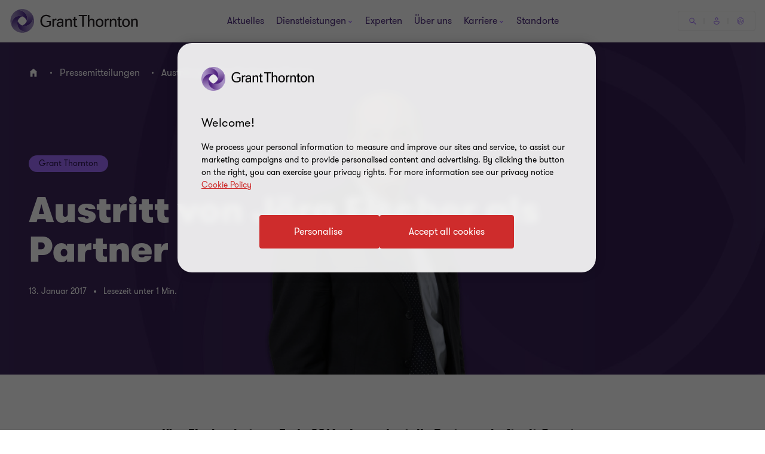

--- FILE ---
content_type: text/css
request_url: https://www.grantthornton.ch/dist/v2/css-v2/component/press-contact-block.css?v=3248.0.0.0
body_size: -430
content:
.press-contacts__block{padding:64px 0 32px;background-color:#f2f1ef}@media (min-width: 1024px){.press-contacts__block{padding:88px 0 52.8px}}.press-contacts__block .gt-subtitle{color:#000;margin-bottom:48px}@media (min-width: 1024px){.press-contacts__block .gt-subtitle{margin-bottom:64px}}@media (min-width: 960px){.press-contacts__block .press-items__container>div{display:flex;flex-wrap:wrap;flex-direction:row;justify-content:space-between}}.press-contacts__block .press-items__container>div .presscontactitemblock,.press-contacts__block .press-items__container>div .generalpressteamblock{width:100%;margin-top:0;margin-bottom:32px}@media (min-width: 960px){.press-contacts__block .press-items__container>div .presscontactitemblock,.press-contacts__block .press-items__container>div .generalpressteamblock{width:calc(100%/2 - 16px)}}@media (min-width: 960px){.press-contacts__block .press-items__container>div .presscontactitemblock .press-contact-item-block,.press-contacts__block .press-items__container>div .generalpressteamblock .press-contact-item-block{height:100%}}@media (min-width: 960px){.t54-page--bottom .press-contacts__block>.container{max-width:800px}}.t54-page--bottom .press-contacts__block .press-contact__wrapper .contact-info .phone-number-wrapper{padding-right:0}@media (min-width: 1024px){.t54-page--bottom .press-contacts__block .press-contact__wrapper .contact-info .phone-number-wrapper{padding-right:80px}}

/*# sourceMappingURL=press-contact-block.css.map */


--- FILE ---
content_type: text/css
request_url: https://www.grantthornton.ch/dist/v2/css-v2/component/press-contact-item-block.css?v=3248.0.0.0
body_size: 837
content:
.press-landing-page-v2 .presscontactitemblock,.press-landing-page-v2 .generalpressteamblock,.press-contacts__block .presscontactitemblock,.press-contacts__block .generalpressteamblock{margin-top:32px}.press-landing-page-v2 .presscontactitemblock:first-child,.press-landing-page-v2 .generalpressteamblock:first-child,.press-contacts__block .presscontactitemblock:first-child,.press-contacts__block .generalpressteamblock:first-child{margin-top:0}.press-landing-page-v2 .press-contact-item-block,.press-contacts__block .press-contact-item-block{background-color:#fff;padding:32px 24px;box-shadow:0px 4px 16px 0px rgba(43,20,77,0.16);border-radius:32px;transition:box-shadow var(--article-animating-timer) 0s cubic-bezier(0.4, 0, 0.2, 1)}.press-landing-page-v2 .press-contact-item-block:hover,.press-contacts__block .press-contact-item-block:hover{box-shadow:0px 4px 16px 0px rgba(43,20,77,0.4)}.press-landing-page-v2 .press-contact__wrapper,.press-contacts__block .press-contact__wrapper{position:relative;min-height:135px}@media (min-width: 768px){.press-landing-page-v2 .press-contact__wrapper,.press-contacts__block .press-contact__wrapper{min-height:139px}}.press-landing-page-v2 .press-contact__wrapper .contact-image,.press-contacts__block .press-contact__wrapper .contact-image{width:9.6rem;height:9.6rem;display:inline-block;vertical-align:top;overflow:hidden;position:absolute;top:-8px;right:0;border-radius:100%;box-shadow:0px 4px 16px 0px rgba(43,20,77,0.4)}@media (min-width: 1024px){.press-landing-page-v2 .press-contact__wrapper .contact-image,.press-contacts__block .press-contact__wrapper .contact-image{width:12rem;height:12rem}}.press-landing-page-v2 .press-contact__wrapper .contact-image img,.press-contacts__block .press-contact__wrapper .contact-image img{object-position:top;object-fit:cover;min-width:100%;min-height:100%}@media all and (-ms-high-contrast: none), (-ms-high-contrast: active){.press-landing-page-v2 .press-contact__wrapper .contact-image img,.press-contacts__block .press-contact__wrapper .contact-image img{position:absolute;width:auto;height:auto;top:0;left:50%;transform:translate(-50%)}}.press-landing-page-v2 .press-contact__wrapper .contact-info,.press-contacts__block .press-contact__wrapper .contact-info{display:inline-block;vertical-align:top;width:100%;overflow:hidden}.press-landing-page-v2 .press-contact__wrapper .contact-info .contact-info__header,.press-contacts__block .press-contact__wrapper .contact-info .contact-info__header{padding-right:108px}@media (min-width: 1024px){.press-landing-page-v2 .press-contact__wrapper .contact-info .contact-info__header,.press-contacts__block .press-contact__wrapper .contact-info .contact-info__header{padding-right:132px}}.press-landing-page-v2 .press-contact__wrapper .contact-info .gt-category,.press-contacts__block .press-contact__wrapper .contact-info .gt-category{margin-bottom:8px;--gt-category--color: $color-black}.press-landing-page-v2 .press-contact__wrapper .contact-info .gt-small-title,.press-contacts__block .press-contact__wrapper .contact-info .gt-small-title{margin-bottom:2.2rem;color:#000;cursor:pointer;display:block}@media (hover: none){.press-landing-page-v2 .press-contact__wrapper .contact-info .gt-small-title,.press-contacts__block .press-contact__wrapper .contact-info .gt-small-title{outline:none}}@media (hover: hover){.press-landing-page-v2 .press-contact__wrapper .contact-info .gt-small-title,.press-contacts__block .press-contact__wrapper .contact-info .gt-small-title{cursor:pointer}.press-landing-page-v2 .press-contact__wrapper .contact-info .gt-small-title:hover,.press-landing-page-v2 .press-contact__wrapper .contact-info .gt-small-title:active,.press-landing-page-v2 .press-contact__wrapper .contact-info .gt-small-title:focus-visible,.press-contacts__block .press-contact__wrapper .contact-info .gt-small-title:hover,.press-contacts__block .press-contact__wrapper .contact-info .gt-small-title:active,.press-contacts__block .press-contact__wrapper .contact-info .gt-small-title:focus-visible{color:#4f2d7f}}.press-landing-page-v2 .press-contact__wrapper .contact-info .phone-number-wrapper,.press-landing-page-v2 .press-contact__wrapper .contact-info .contact-email__wrapper,.press-contacts__block .press-contact__wrapper .contact-info .phone-number-wrapper,.press-contacts__block .press-contact__wrapper .contact-info .contact-email__wrapper{max-width:none;position:relative;min-height:32px}@media (min-width: 768px){.press-landing-page-v2 .press-contact__wrapper .contact-info .phone-number-wrapper,.press-landing-page-v2 .press-contact__wrapper .contact-info .contact-email__wrapper,.press-contacts__block .press-contact__wrapper .contact-info .phone-number-wrapper,.press-contacts__block .press-contact__wrapper .contact-info .contact-email__wrapper{margin-bottom:0}}.press-landing-page-v2 .press-contact__wrapper .contact-info .phone-number-wrapper,.press-contacts__block .press-contact__wrapper .contact-info .phone-number-wrapper{margin-bottom:8px;padding-right:108px}@media (min-width: 1024px){.press-landing-page-v2 .press-contact__wrapper .contact-info .phone-number-wrapper,.press-contacts__block .press-contact__wrapper .contact-info .phone-number-wrapper{padding-right:132px}}.press-landing-page-v2 .press-contact__wrapper .contact-info .contact-phone__icon,.press-landing-page-v2 .press-contact__wrapper .contact-info .contact-email__icon,.press-contacts__block .press-contact__wrapper .contact-info .contact-phone__icon,.press-contacts__block .press-contact__wrapper .contact-info .contact-email__icon{position:absolute;top:0;left:0}.press-landing-page-v2 .press-contact__wrapper .contact-info .phone-number__list,.press-landing-page-v2 .press-contact__wrapper .contact-info .email-link,.press-contacts__block .press-contact__wrapper .contact-info .phone-number__list,.press-contacts__block .press-contact__wrapper .contact-info .email-link{padding:4px 0 0 48px;list-style:none;margin:0}.press-landing-page-v2 .press-contact__wrapper .contact-info .email-link span,.press-contacts__block .press-contact__wrapper .contact-info .email-link span{pointer-events:none;max-width:calc(100% - 32px);margin-top:4px;word-break:break-all}.press-landing-page-v2 .press-contact__wrapper .contact-info .email-link a,.press-landing-page-v2 .press-contact__wrapper .contact-info .email-link span,.press-landing-page-v2 .press-contact__wrapper .contact-info .phone-number__item a,.press-landing-page-v2 .press-contact__wrapper .contact-info .phone-number__item span,.press-contacts__block .press-contact__wrapper .contact-info .email-link a,.press-contacts__block .press-contact__wrapper .contact-info .email-link span,.press-contacts__block .press-contact__wrapper .contact-info .phone-number__item a,.press-contacts__block .press-contact__wrapper .contact-info .phone-number__item span{color:#000;text-decoration:none}@media (hover: none){.press-landing-page-v2 .press-contact__wrapper .contact-info .email-link a,.press-landing-page-v2 .press-contact__wrapper .contact-info .email-link span,.press-landing-page-v2 .press-contact__wrapper .contact-info .phone-number__item a,.press-landing-page-v2 .press-contact__wrapper .contact-info .phone-number__item span,.press-contacts__block .press-contact__wrapper .contact-info .email-link a,.press-contacts__block .press-contact__wrapper .contact-info .email-link span,.press-contacts__block .press-contact__wrapper .contact-info .phone-number__item a,.press-contacts__block .press-contact__wrapper .contact-info .phone-number__item span{outline:none}}@media (hover: hover){.press-landing-page-v2 .press-contact__wrapper .contact-info .email-link a,.press-landing-page-v2 .press-contact__wrapper .contact-info .email-link span,.press-landing-page-v2 .press-contact__wrapper .contact-info .phone-number__item a,.press-landing-page-v2 .press-contact__wrapper .contact-info .phone-number__item span,.press-contacts__block .press-contact__wrapper .contact-info .email-link a,.press-contacts__block .press-contact__wrapper .contact-info .email-link span,.press-contacts__block .press-contact__wrapper .contact-info .phone-number__item a,.press-contacts__block .press-contact__wrapper .contact-info .phone-number__item span{cursor:pointer}.press-landing-page-v2 .press-contact__wrapper .contact-info .email-link a:hover,.press-landing-page-v2 .press-contact__wrapper .contact-info .email-link a:active,.press-landing-page-v2 .press-contact__wrapper .contact-info .email-link a:focus-visible,.press-landing-page-v2 .press-contact__wrapper .contact-info .email-link span:hover,.press-landing-page-v2 .press-contact__wrapper .contact-info .email-link span:active,.press-landing-page-v2 .press-contact__wrapper .contact-info .email-link span:focus-visible,.press-landing-page-v2 .press-contact__wrapper .contact-info .phone-number__item a:hover,.press-landing-page-v2 .press-contact__wrapper .contact-info .phone-number__item a:active,.press-landing-page-v2 .press-contact__wrapper .contact-info .phone-number__item a:focus-visible,.press-landing-page-v2 .press-contact__wrapper .contact-info .phone-number__item span:hover,.press-landing-page-v2 .press-contact__wrapper .contact-info .phone-number__item span:active,.press-landing-page-v2 .press-contact__wrapper .contact-info .phone-number__item span:focus-visible,.press-contacts__block .press-contact__wrapper .contact-info .email-link a:hover,.press-contacts__block .press-contact__wrapper .contact-info .email-link a:active,.press-contacts__block .press-contact__wrapper .contact-info .email-link a:focus-visible,.press-contacts__block .press-contact__wrapper .contact-info .email-link span:hover,.press-contacts__block .press-contact__wrapper .contact-info .email-link span:active,.press-contacts__block .press-contact__wrapper .contact-info .email-link span:focus-visible,.press-contacts__block .press-contact__wrapper .contact-info .phone-number__item a:hover,.press-contacts__block .press-contact__wrapper .contact-info .phone-number__item a:active,.press-contacts__block .press-contact__wrapper .contact-info .phone-number__item a:focus-visible,.press-contacts__block .press-contact__wrapper .contact-info .phone-number__item span:hover,.press-contacts__block .press-contact__wrapper .contact-info .phone-number__item span:active,.press-contacts__block .press-contact__wrapper .contact-info .phone-number__item span:focus-visible{text-decoration:underline;text-underline-offset:.18em;color:#ce2c2c}}@media (hover: none){.press-landing-page-v2 .press-contact__wrapper .contact-info .email-link,.press-contacts__block .press-contact__wrapper .contact-info .email-link{outline:none}}@media (hover: hover){.press-landing-page-v2 .press-contact__wrapper .contact-info .email-link,.press-contacts__block .press-contact__wrapper .contact-info .email-link{cursor:pointer}.press-landing-page-v2 .press-contact__wrapper .contact-info .email-link:hover,.press-landing-page-v2 .press-contact__wrapper .contact-info .email-link:hover span,.press-landing-page-v2 .press-contact__wrapper .contact-info .email-link:active,.press-landing-page-v2 .press-contact__wrapper .contact-info .email-link:active span,.press-landing-page-v2 .press-contact__wrapper .contact-info .email-link:focus-visible,.press-landing-page-v2 .press-contact__wrapper .contact-info .email-link:focus-visible span,.press-contacts__block .press-contact__wrapper .contact-info .email-link:hover,.press-contacts__block .press-contact__wrapper .contact-info .email-link:hover span,.press-contacts__block .press-contact__wrapper .contact-info .email-link:active,.press-contacts__block .press-contact__wrapper .contact-info .email-link:active span,.press-contacts__block .press-contact__wrapper .contact-info .email-link:focus-visible,.press-contacts__block .press-contact__wrapper .contact-info .email-link:focus-visible span{text-decoration:underline;text-underline-offset:.18em;color:#ce2c2c}}.press-landing-page-v2 .press-contact__wrapper .contact-info .phone-number__item,.press-contacts__block .press-contact__wrapper .contact-info .phone-number__item{margin-top:8px}.press-landing-page-v2 .press-contact__wrapper .contact-info .phone-number__item:first-child,.press-contacts__block .press-contact__wrapper .contact-info .phone-number__item:first-child{margin-top:0}.press-landing-page-v2 .press-contact__wrapper.no-thumbnail__image .contact-info,.press-contacts__block .press-contact__wrapper.no-thumbnail__image .contact-info{width:100%;padding-left:0}

/*# sourceMappingURL=press-contact-item-block.css.map */


--- FILE ---
content_type: text/javascript
request_url: https://www.grantthornton.ch/dist/v2/js-v2/modules/GTCopyText.js?v=3248.0.0.0
body_size: -401
content:
GT.CopyText=function(){let t=Array.prototype.slice.call(document.querySelectorAll("[copytext]"));function o(e){if(window.ClipboardItem){let t={"text/plain":new Blob([e.textContent],{type:"text/plain"})};"string"!=typeof e&&(t["text/html"]=new Blob([e.innerHTML],{type:"text/html"})),navigator.clipboard.write([new ClipboardItem(t)]).then(function(){},function(t){console.log(t)})}else{"string"!=typeof e&&(e=e.textContent);var t=document.createElement("textarea");t.innerHTML=e,document.body.appendChild(t),t.select(),document.execCommand("copy");document.body.removeChild(t)}}t.forEach(function(t){t.addEventListener("click",function(t){var e,n=t.target.dataset;n&&(n.target?((e=document.getElementById(n.target))&&(o(e),n.copied&&(t.target.innerHTML=n.copied)),dataLayer.push({event:"gtm.click","gtm.elementID":"press-text-copied-CTA"})):o(n.text))})})},GT.domContentLoadedFncList.push(function(){GT.CopyText()});